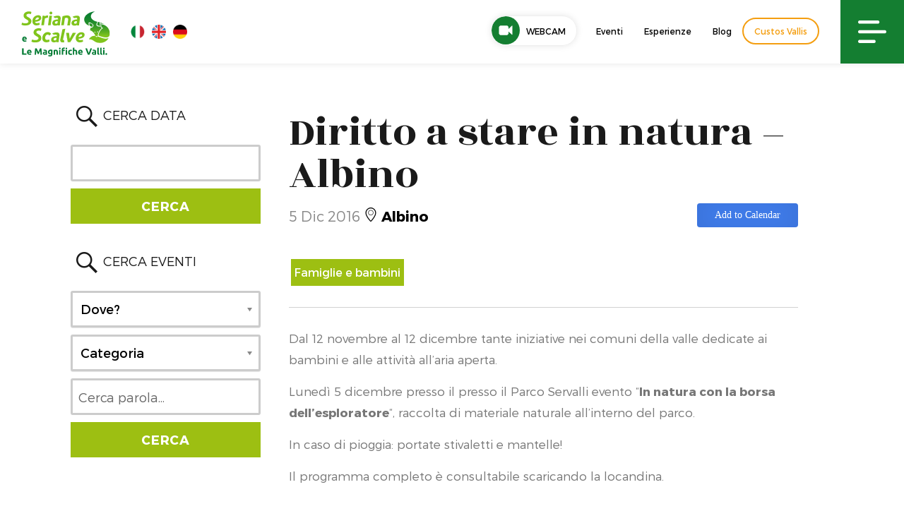

--- FILE ---
content_type: text/html; charset=utf-8
request_url: https://www.google.com/recaptcha/api2/anchor?ar=1&k=6Lct4rsUAAAAAOPGHcy-bcMr8bEmphd0rXDlt4iu&co=aHR0cHM6Ly93d3cudmFsc2VyaWFuYS5ldTo0NDM.&hl=en&v=PoyoqOPhxBO7pBk68S4YbpHZ&size=invisible&anchor-ms=20000&execute-ms=30000&cb=5ba54lvxy8vp
body_size: 48503
content:
<!DOCTYPE HTML><html dir="ltr" lang="en"><head><meta http-equiv="Content-Type" content="text/html; charset=UTF-8">
<meta http-equiv="X-UA-Compatible" content="IE=edge">
<title>reCAPTCHA</title>
<style type="text/css">
/* cyrillic-ext */
@font-face {
  font-family: 'Roboto';
  font-style: normal;
  font-weight: 400;
  font-stretch: 100%;
  src: url(//fonts.gstatic.com/s/roboto/v48/KFO7CnqEu92Fr1ME7kSn66aGLdTylUAMa3GUBHMdazTgWw.woff2) format('woff2');
  unicode-range: U+0460-052F, U+1C80-1C8A, U+20B4, U+2DE0-2DFF, U+A640-A69F, U+FE2E-FE2F;
}
/* cyrillic */
@font-face {
  font-family: 'Roboto';
  font-style: normal;
  font-weight: 400;
  font-stretch: 100%;
  src: url(//fonts.gstatic.com/s/roboto/v48/KFO7CnqEu92Fr1ME7kSn66aGLdTylUAMa3iUBHMdazTgWw.woff2) format('woff2');
  unicode-range: U+0301, U+0400-045F, U+0490-0491, U+04B0-04B1, U+2116;
}
/* greek-ext */
@font-face {
  font-family: 'Roboto';
  font-style: normal;
  font-weight: 400;
  font-stretch: 100%;
  src: url(//fonts.gstatic.com/s/roboto/v48/KFO7CnqEu92Fr1ME7kSn66aGLdTylUAMa3CUBHMdazTgWw.woff2) format('woff2');
  unicode-range: U+1F00-1FFF;
}
/* greek */
@font-face {
  font-family: 'Roboto';
  font-style: normal;
  font-weight: 400;
  font-stretch: 100%;
  src: url(//fonts.gstatic.com/s/roboto/v48/KFO7CnqEu92Fr1ME7kSn66aGLdTylUAMa3-UBHMdazTgWw.woff2) format('woff2');
  unicode-range: U+0370-0377, U+037A-037F, U+0384-038A, U+038C, U+038E-03A1, U+03A3-03FF;
}
/* math */
@font-face {
  font-family: 'Roboto';
  font-style: normal;
  font-weight: 400;
  font-stretch: 100%;
  src: url(//fonts.gstatic.com/s/roboto/v48/KFO7CnqEu92Fr1ME7kSn66aGLdTylUAMawCUBHMdazTgWw.woff2) format('woff2');
  unicode-range: U+0302-0303, U+0305, U+0307-0308, U+0310, U+0312, U+0315, U+031A, U+0326-0327, U+032C, U+032F-0330, U+0332-0333, U+0338, U+033A, U+0346, U+034D, U+0391-03A1, U+03A3-03A9, U+03B1-03C9, U+03D1, U+03D5-03D6, U+03F0-03F1, U+03F4-03F5, U+2016-2017, U+2034-2038, U+203C, U+2040, U+2043, U+2047, U+2050, U+2057, U+205F, U+2070-2071, U+2074-208E, U+2090-209C, U+20D0-20DC, U+20E1, U+20E5-20EF, U+2100-2112, U+2114-2115, U+2117-2121, U+2123-214F, U+2190, U+2192, U+2194-21AE, U+21B0-21E5, U+21F1-21F2, U+21F4-2211, U+2213-2214, U+2216-22FF, U+2308-230B, U+2310, U+2319, U+231C-2321, U+2336-237A, U+237C, U+2395, U+239B-23B7, U+23D0, U+23DC-23E1, U+2474-2475, U+25AF, U+25B3, U+25B7, U+25BD, U+25C1, U+25CA, U+25CC, U+25FB, U+266D-266F, U+27C0-27FF, U+2900-2AFF, U+2B0E-2B11, U+2B30-2B4C, U+2BFE, U+3030, U+FF5B, U+FF5D, U+1D400-1D7FF, U+1EE00-1EEFF;
}
/* symbols */
@font-face {
  font-family: 'Roboto';
  font-style: normal;
  font-weight: 400;
  font-stretch: 100%;
  src: url(//fonts.gstatic.com/s/roboto/v48/KFO7CnqEu92Fr1ME7kSn66aGLdTylUAMaxKUBHMdazTgWw.woff2) format('woff2');
  unicode-range: U+0001-000C, U+000E-001F, U+007F-009F, U+20DD-20E0, U+20E2-20E4, U+2150-218F, U+2190, U+2192, U+2194-2199, U+21AF, U+21E6-21F0, U+21F3, U+2218-2219, U+2299, U+22C4-22C6, U+2300-243F, U+2440-244A, U+2460-24FF, U+25A0-27BF, U+2800-28FF, U+2921-2922, U+2981, U+29BF, U+29EB, U+2B00-2BFF, U+4DC0-4DFF, U+FFF9-FFFB, U+10140-1018E, U+10190-1019C, U+101A0, U+101D0-101FD, U+102E0-102FB, U+10E60-10E7E, U+1D2C0-1D2D3, U+1D2E0-1D37F, U+1F000-1F0FF, U+1F100-1F1AD, U+1F1E6-1F1FF, U+1F30D-1F30F, U+1F315, U+1F31C, U+1F31E, U+1F320-1F32C, U+1F336, U+1F378, U+1F37D, U+1F382, U+1F393-1F39F, U+1F3A7-1F3A8, U+1F3AC-1F3AF, U+1F3C2, U+1F3C4-1F3C6, U+1F3CA-1F3CE, U+1F3D4-1F3E0, U+1F3ED, U+1F3F1-1F3F3, U+1F3F5-1F3F7, U+1F408, U+1F415, U+1F41F, U+1F426, U+1F43F, U+1F441-1F442, U+1F444, U+1F446-1F449, U+1F44C-1F44E, U+1F453, U+1F46A, U+1F47D, U+1F4A3, U+1F4B0, U+1F4B3, U+1F4B9, U+1F4BB, U+1F4BF, U+1F4C8-1F4CB, U+1F4D6, U+1F4DA, U+1F4DF, U+1F4E3-1F4E6, U+1F4EA-1F4ED, U+1F4F7, U+1F4F9-1F4FB, U+1F4FD-1F4FE, U+1F503, U+1F507-1F50B, U+1F50D, U+1F512-1F513, U+1F53E-1F54A, U+1F54F-1F5FA, U+1F610, U+1F650-1F67F, U+1F687, U+1F68D, U+1F691, U+1F694, U+1F698, U+1F6AD, U+1F6B2, U+1F6B9-1F6BA, U+1F6BC, U+1F6C6-1F6CF, U+1F6D3-1F6D7, U+1F6E0-1F6EA, U+1F6F0-1F6F3, U+1F6F7-1F6FC, U+1F700-1F7FF, U+1F800-1F80B, U+1F810-1F847, U+1F850-1F859, U+1F860-1F887, U+1F890-1F8AD, U+1F8B0-1F8BB, U+1F8C0-1F8C1, U+1F900-1F90B, U+1F93B, U+1F946, U+1F984, U+1F996, U+1F9E9, U+1FA00-1FA6F, U+1FA70-1FA7C, U+1FA80-1FA89, U+1FA8F-1FAC6, U+1FACE-1FADC, U+1FADF-1FAE9, U+1FAF0-1FAF8, U+1FB00-1FBFF;
}
/* vietnamese */
@font-face {
  font-family: 'Roboto';
  font-style: normal;
  font-weight: 400;
  font-stretch: 100%;
  src: url(//fonts.gstatic.com/s/roboto/v48/KFO7CnqEu92Fr1ME7kSn66aGLdTylUAMa3OUBHMdazTgWw.woff2) format('woff2');
  unicode-range: U+0102-0103, U+0110-0111, U+0128-0129, U+0168-0169, U+01A0-01A1, U+01AF-01B0, U+0300-0301, U+0303-0304, U+0308-0309, U+0323, U+0329, U+1EA0-1EF9, U+20AB;
}
/* latin-ext */
@font-face {
  font-family: 'Roboto';
  font-style: normal;
  font-weight: 400;
  font-stretch: 100%;
  src: url(//fonts.gstatic.com/s/roboto/v48/KFO7CnqEu92Fr1ME7kSn66aGLdTylUAMa3KUBHMdazTgWw.woff2) format('woff2');
  unicode-range: U+0100-02BA, U+02BD-02C5, U+02C7-02CC, U+02CE-02D7, U+02DD-02FF, U+0304, U+0308, U+0329, U+1D00-1DBF, U+1E00-1E9F, U+1EF2-1EFF, U+2020, U+20A0-20AB, U+20AD-20C0, U+2113, U+2C60-2C7F, U+A720-A7FF;
}
/* latin */
@font-face {
  font-family: 'Roboto';
  font-style: normal;
  font-weight: 400;
  font-stretch: 100%;
  src: url(//fonts.gstatic.com/s/roboto/v48/KFO7CnqEu92Fr1ME7kSn66aGLdTylUAMa3yUBHMdazQ.woff2) format('woff2');
  unicode-range: U+0000-00FF, U+0131, U+0152-0153, U+02BB-02BC, U+02C6, U+02DA, U+02DC, U+0304, U+0308, U+0329, U+2000-206F, U+20AC, U+2122, U+2191, U+2193, U+2212, U+2215, U+FEFF, U+FFFD;
}
/* cyrillic-ext */
@font-face {
  font-family: 'Roboto';
  font-style: normal;
  font-weight: 500;
  font-stretch: 100%;
  src: url(//fonts.gstatic.com/s/roboto/v48/KFO7CnqEu92Fr1ME7kSn66aGLdTylUAMa3GUBHMdazTgWw.woff2) format('woff2');
  unicode-range: U+0460-052F, U+1C80-1C8A, U+20B4, U+2DE0-2DFF, U+A640-A69F, U+FE2E-FE2F;
}
/* cyrillic */
@font-face {
  font-family: 'Roboto';
  font-style: normal;
  font-weight: 500;
  font-stretch: 100%;
  src: url(//fonts.gstatic.com/s/roboto/v48/KFO7CnqEu92Fr1ME7kSn66aGLdTylUAMa3iUBHMdazTgWw.woff2) format('woff2');
  unicode-range: U+0301, U+0400-045F, U+0490-0491, U+04B0-04B1, U+2116;
}
/* greek-ext */
@font-face {
  font-family: 'Roboto';
  font-style: normal;
  font-weight: 500;
  font-stretch: 100%;
  src: url(//fonts.gstatic.com/s/roboto/v48/KFO7CnqEu92Fr1ME7kSn66aGLdTylUAMa3CUBHMdazTgWw.woff2) format('woff2');
  unicode-range: U+1F00-1FFF;
}
/* greek */
@font-face {
  font-family: 'Roboto';
  font-style: normal;
  font-weight: 500;
  font-stretch: 100%;
  src: url(//fonts.gstatic.com/s/roboto/v48/KFO7CnqEu92Fr1ME7kSn66aGLdTylUAMa3-UBHMdazTgWw.woff2) format('woff2');
  unicode-range: U+0370-0377, U+037A-037F, U+0384-038A, U+038C, U+038E-03A1, U+03A3-03FF;
}
/* math */
@font-face {
  font-family: 'Roboto';
  font-style: normal;
  font-weight: 500;
  font-stretch: 100%;
  src: url(//fonts.gstatic.com/s/roboto/v48/KFO7CnqEu92Fr1ME7kSn66aGLdTylUAMawCUBHMdazTgWw.woff2) format('woff2');
  unicode-range: U+0302-0303, U+0305, U+0307-0308, U+0310, U+0312, U+0315, U+031A, U+0326-0327, U+032C, U+032F-0330, U+0332-0333, U+0338, U+033A, U+0346, U+034D, U+0391-03A1, U+03A3-03A9, U+03B1-03C9, U+03D1, U+03D5-03D6, U+03F0-03F1, U+03F4-03F5, U+2016-2017, U+2034-2038, U+203C, U+2040, U+2043, U+2047, U+2050, U+2057, U+205F, U+2070-2071, U+2074-208E, U+2090-209C, U+20D0-20DC, U+20E1, U+20E5-20EF, U+2100-2112, U+2114-2115, U+2117-2121, U+2123-214F, U+2190, U+2192, U+2194-21AE, U+21B0-21E5, U+21F1-21F2, U+21F4-2211, U+2213-2214, U+2216-22FF, U+2308-230B, U+2310, U+2319, U+231C-2321, U+2336-237A, U+237C, U+2395, U+239B-23B7, U+23D0, U+23DC-23E1, U+2474-2475, U+25AF, U+25B3, U+25B7, U+25BD, U+25C1, U+25CA, U+25CC, U+25FB, U+266D-266F, U+27C0-27FF, U+2900-2AFF, U+2B0E-2B11, U+2B30-2B4C, U+2BFE, U+3030, U+FF5B, U+FF5D, U+1D400-1D7FF, U+1EE00-1EEFF;
}
/* symbols */
@font-face {
  font-family: 'Roboto';
  font-style: normal;
  font-weight: 500;
  font-stretch: 100%;
  src: url(//fonts.gstatic.com/s/roboto/v48/KFO7CnqEu92Fr1ME7kSn66aGLdTylUAMaxKUBHMdazTgWw.woff2) format('woff2');
  unicode-range: U+0001-000C, U+000E-001F, U+007F-009F, U+20DD-20E0, U+20E2-20E4, U+2150-218F, U+2190, U+2192, U+2194-2199, U+21AF, U+21E6-21F0, U+21F3, U+2218-2219, U+2299, U+22C4-22C6, U+2300-243F, U+2440-244A, U+2460-24FF, U+25A0-27BF, U+2800-28FF, U+2921-2922, U+2981, U+29BF, U+29EB, U+2B00-2BFF, U+4DC0-4DFF, U+FFF9-FFFB, U+10140-1018E, U+10190-1019C, U+101A0, U+101D0-101FD, U+102E0-102FB, U+10E60-10E7E, U+1D2C0-1D2D3, U+1D2E0-1D37F, U+1F000-1F0FF, U+1F100-1F1AD, U+1F1E6-1F1FF, U+1F30D-1F30F, U+1F315, U+1F31C, U+1F31E, U+1F320-1F32C, U+1F336, U+1F378, U+1F37D, U+1F382, U+1F393-1F39F, U+1F3A7-1F3A8, U+1F3AC-1F3AF, U+1F3C2, U+1F3C4-1F3C6, U+1F3CA-1F3CE, U+1F3D4-1F3E0, U+1F3ED, U+1F3F1-1F3F3, U+1F3F5-1F3F7, U+1F408, U+1F415, U+1F41F, U+1F426, U+1F43F, U+1F441-1F442, U+1F444, U+1F446-1F449, U+1F44C-1F44E, U+1F453, U+1F46A, U+1F47D, U+1F4A3, U+1F4B0, U+1F4B3, U+1F4B9, U+1F4BB, U+1F4BF, U+1F4C8-1F4CB, U+1F4D6, U+1F4DA, U+1F4DF, U+1F4E3-1F4E6, U+1F4EA-1F4ED, U+1F4F7, U+1F4F9-1F4FB, U+1F4FD-1F4FE, U+1F503, U+1F507-1F50B, U+1F50D, U+1F512-1F513, U+1F53E-1F54A, U+1F54F-1F5FA, U+1F610, U+1F650-1F67F, U+1F687, U+1F68D, U+1F691, U+1F694, U+1F698, U+1F6AD, U+1F6B2, U+1F6B9-1F6BA, U+1F6BC, U+1F6C6-1F6CF, U+1F6D3-1F6D7, U+1F6E0-1F6EA, U+1F6F0-1F6F3, U+1F6F7-1F6FC, U+1F700-1F7FF, U+1F800-1F80B, U+1F810-1F847, U+1F850-1F859, U+1F860-1F887, U+1F890-1F8AD, U+1F8B0-1F8BB, U+1F8C0-1F8C1, U+1F900-1F90B, U+1F93B, U+1F946, U+1F984, U+1F996, U+1F9E9, U+1FA00-1FA6F, U+1FA70-1FA7C, U+1FA80-1FA89, U+1FA8F-1FAC6, U+1FACE-1FADC, U+1FADF-1FAE9, U+1FAF0-1FAF8, U+1FB00-1FBFF;
}
/* vietnamese */
@font-face {
  font-family: 'Roboto';
  font-style: normal;
  font-weight: 500;
  font-stretch: 100%;
  src: url(//fonts.gstatic.com/s/roboto/v48/KFO7CnqEu92Fr1ME7kSn66aGLdTylUAMa3OUBHMdazTgWw.woff2) format('woff2');
  unicode-range: U+0102-0103, U+0110-0111, U+0128-0129, U+0168-0169, U+01A0-01A1, U+01AF-01B0, U+0300-0301, U+0303-0304, U+0308-0309, U+0323, U+0329, U+1EA0-1EF9, U+20AB;
}
/* latin-ext */
@font-face {
  font-family: 'Roboto';
  font-style: normal;
  font-weight: 500;
  font-stretch: 100%;
  src: url(//fonts.gstatic.com/s/roboto/v48/KFO7CnqEu92Fr1ME7kSn66aGLdTylUAMa3KUBHMdazTgWw.woff2) format('woff2');
  unicode-range: U+0100-02BA, U+02BD-02C5, U+02C7-02CC, U+02CE-02D7, U+02DD-02FF, U+0304, U+0308, U+0329, U+1D00-1DBF, U+1E00-1E9F, U+1EF2-1EFF, U+2020, U+20A0-20AB, U+20AD-20C0, U+2113, U+2C60-2C7F, U+A720-A7FF;
}
/* latin */
@font-face {
  font-family: 'Roboto';
  font-style: normal;
  font-weight: 500;
  font-stretch: 100%;
  src: url(//fonts.gstatic.com/s/roboto/v48/KFO7CnqEu92Fr1ME7kSn66aGLdTylUAMa3yUBHMdazQ.woff2) format('woff2');
  unicode-range: U+0000-00FF, U+0131, U+0152-0153, U+02BB-02BC, U+02C6, U+02DA, U+02DC, U+0304, U+0308, U+0329, U+2000-206F, U+20AC, U+2122, U+2191, U+2193, U+2212, U+2215, U+FEFF, U+FFFD;
}
/* cyrillic-ext */
@font-face {
  font-family: 'Roboto';
  font-style: normal;
  font-weight: 900;
  font-stretch: 100%;
  src: url(//fonts.gstatic.com/s/roboto/v48/KFO7CnqEu92Fr1ME7kSn66aGLdTylUAMa3GUBHMdazTgWw.woff2) format('woff2');
  unicode-range: U+0460-052F, U+1C80-1C8A, U+20B4, U+2DE0-2DFF, U+A640-A69F, U+FE2E-FE2F;
}
/* cyrillic */
@font-face {
  font-family: 'Roboto';
  font-style: normal;
  font-weight: 900;
  font-stretch: 100%;
  src: url(//fonts.gstatic.com/s/roboto/v48/KFO7CnqEu92Fr1ME7kSn66aGLdTylUAMa3iUBHMdazTgWw.woff2) format('woff2');
  unicode-range: U+0301, U+0400-045F, U+0490-0491, U+04B0-04B1, U+2116;
}
/* greek-ext */
@font-face {
  font-family: 'Roboto';
  font-style: normal;
  font-weight: 900;
  font-stretch: 100%;
  src: url(//fonts.gstatic.com/s/roboto/v48/KFO7CnqEu92Fr1ME7kSn66aGLdTylUAMa3CUBHMdazTgWw.woff2) format('woff2');
  unicode-range: U+1F00-1FFF;
}
/* greek */
@font-face {
  font-family: 'Roboto';
  font-style: normal;
  font-weight: 900;
  font-stretch: 100%;
  src: url(//fonts.gstatic.com/s/roboto/v48/KFO7CnqEu92Fr1ME7kSn66aGLdTylUAMa3-UBHMdazTgWw.woff2) format('woff2');
  unicode-range: U+0370-0377, U+037A-037F, U+0384-038A, U+038C, U+038E-03A1, U+03A3-03FF;
}
/* math */
@font-face {
  font-family: 'Roboto';
  font-style: normal;
  font-weight: 900;
  font-stretch: 100%;
  src: url(//fonts.gstatic.com/s/roboto/v48/KFO7CnqEu92Fr1ME7kSn66aGLdTylUAMawCUBHMdazTgWw.woff2) format('woff2');
  unicode-range: U+0302-0303, U+0305, U+0307-0308, U+0310, U+0312, U+0315, U+031A, U+0326-0327, U+032C, U+032F-0330, U+0332-0333, U+0338, U+033A, U+0346, U+034D, U+0391-03A1, U+03A3-03A9, U+03B1-03C9, U+03D1, U+03D5-03D6, U+03F0-03F1, U+03F4-03F5, U+2016-2017, U+2034-2038, U+203C, U+2040, U+2043, U+2047, U+2050, U+2057, U+205F, U+2070-2071, U+2074-208E, U+2090-209C, U+20D0-20DC, U+20E1, U+20E5-20EF, U+2100-2112, U+2114-2115, U+2117-2121, U+2123-214F, U+2190, U+2192, U+2194-21AE, U+21B0-21E5, U+21F1-21F2, U+21F4-2211, U+2213-2214, U+2216-22FF, U+2308-230B, U+2310, U+2319, U+231C-2321, U+2336-237A, U+237C, U+2395, U+239B-23B7, U+23D0, U+23DC-23E1, U+2474-2475, U+25AF, U+25B3, U+25B7, U+25BD, U+25C1, U+25CA, U+25CC, U+25FB, U+266D-266F, U+27C0-27FF, U+2900-2AFF, U+2B0E-2B11, U+2B30-2B4C, U+2BFE, U+3030, U+FF5B, U+FF5D, U+1D400-1D7FF, U+1EE00-1EEFF;
}
/* symbols */
@font-face {
  font-family: 'Roboto';
  font-style: normal;
  font-weight: 900;
  font-stretch: 100%;
  src: url(//fonts.gstatic.com/s/roboto/v48/KFO7CnqEu92Fr1ME7kSn66aGLdTylUAMaxKUBHMdazTgWw.woff2) format('woff2');
  unicode-range: U+0001-000C, U+000E-001F, U+007F-009F, U+20DD-20E0, U+20E2-20E4, U+2150-218F, U+2190, U+2192, U+2194-2199, U+21AF, U+21E6-21F0, U+21F3, U+2218-2219, U+2299, U+22C4-22C6, U+2300-243F, U+2440-244A, U+2460-24FF, U+25A0-27BF, U+2800-28FF, U+2921-2922, U+2981, U+29BF, U+29EB, U+2B00-2BFF, U+4DC0-4DFF, U+FFF9-FFFB, U+10140-1018E, U+10190-1019C, U+101A0, U+101D0-101FD, U+102E0-102FB, U+10E60-10E7E, U+1D2C0-1D2D3, U+1D2E0-1D37F, U+1F000-1F0FF, U+1F100-1F1AD, U+1F1E6-1F1FF, U+1F30D-1F30F, U+1F315, U+1F31C, U+1F31E, U+1F320-1F32C, U+1F336, U+1F378, U+1F37D, U+1F382, U+1F393-1F39F, U+1F3A7-1F3A8, U+1F3AC-1F3AF, U+1F3C2, U+1F3C4-1F3C6, U+1F3CA-1F3CE, U+1F3D4-1F3E0, U+1F3ED, U+1F3F1-1F3F3, U+1F3F5-1F3F7, U+1F408, U+1F415, U+1F41F, U+1F426, U+1F43F, U+1F441-1F442, U+1F444, U+1F446-1F449, U+1F44C-1F44E, U+1F453, U+1F46A, U+1F47D, U+1F4A3, U+1F4B0, U+1F4B3, U+1F4B9, U+1F4BB, U+1F4BF, U+1F4C8-1F4CB, U+1F4D6, U+1F4DA, U+1F4DF, U+1F4E3-1F4E6, U+1F4EA-1F4ED, U+1F4F7, U+1F4F9-1F4FB, U+1F4FD-1F4FE, U+1F503, U+1F507-1F50B, U+1F50D, U+1F512-1F513, U+1F53E-1F54A, U+1F54F-1F5FA, U+1F610, U+1F650-1F67F, U+1F687, U+1F68D, U+1F691, U+1F694, U+1F698, U+1F6AD, U+1F6B2, U+1F6B9-1F6BA, U+1F6BC, U+1F6C6-1F6CF, U+1F6D3-1F6D7, U+1F6E0-1F6EA, U+1F6F0-1F6F3, U+1F6F7-1F6FC, U+1F700-1F7FF, U+1F800-1F80B, U+1F810-1F847, U+1F850-1F859, U+1F860-1F887, U+1F890-1F8AD, U+1F8B0-1F8BB, U+1F8C0-1F8C1, U+1F900-1F90B, U+1F93B, U+1F946, U+1F984, U+1F996, U+1F9E9, U+1FA00-1FA6F, U+1FA70-1FA7C, U+1FA80-1FA89, U+1FA8F-1FAC6, U+1FACE-1FADC, U+1FADF-1FAE9, U+1FAF0-1FAF8, U+1FB00-1FBFF;
}
/* vietnamese */
@font-face {
  font-family: 'Roboto';
  font-style: normal;
  font-weight: 900;
  font-stretch: 100%;
  src: url(//fonts.gstatic.com/s/roboto/v48/KFO7CnqEu92Fr1ME7kSn66aGLdTylUAMa3OUBHMdazTgWw.woff2) format('woff2');
  unicode-range: U+0102-0103, U+0110-0111, U+0128-0129, U+0168-0169, U+01A0-01A1, U+01AF-01B0, U+0300-0301, U+0303-0304, U+0308-0309, U+0323, U+0329, U+1EA0-1EF9, U+20AB;
}
/* latin-ext */
@font-face {
  font-family: 'Roboto';
  font-style: normal;
  font-weight: 900;
  font-stretch: 100%;
  src: url(//fonts.gstatic.com/s/roboto/v48/KFO7CnqEu92Fr1ME7kSn66aGLdTylUAMa3KUBHMdazTgWw.woff2) format('woff2');
  unicode-range: U+0100-02BA, U+02BD-02C5, U+02C7-02CC, U+02CE-02D7, U+02DD-02FF, U+0304, U+0308, U+0329, U+1D00-1DBF, U+1E00-1E9F, U+1EF2-1EFF, U+2020, U+20A0-20AB, U+20AD-20C0, U+2113, U+2C60-2C7F, U+A720-A7FF;
}
/* latin */
@font-face {
  font-family: 'Roboto';
  font-style: normal;
  font-weight: 900;
  font-stretch: 100%;
  src: url(//fonts.gstatic.com/s/roboto/v48/KFO7CnqEu92Fr1ME7kSn66aGLdTylUAMa3yUBHMdazQ.woff2) format('woff2');
  unicode-range: U+0000-00FF, U+0131, U+0152-0153, U+02BB-02BC, U+02C6, U+02DA, U+02DC, U+0304, U+0308, U+0329, U+2000-206F, U+20AC, U+2122, U+2191, U+2193, U+2212, U+2215, U+FEFF, U+FFFD;
}

</style>
<link rel="stylesheet" type="text/css" href="https://www.gstatic.com/recaptcha/releases/PoyoqOPhxBO7pBk68S4YbpHZ/styles__ltr.css">
<script nonce="XoOHyz70sO8IKe-V8mV4xg" type="text/javascript">window['__recaptcha_api'] = 'https://www.google.com/recaptcha/api2/';</script>
<script type="text/javascript" src="https://www.gstatic.com/recaptcha/releases/PoyoqOPhxBO7pBk68S4YbpHZ/recaptcha__en.js" nonce="XoOHyz70sO8IKe-V8mV4xg">
      
    </script></head>
<body><div id="rc-anchor-alert" class="rc-anchor-alert"></div>
<input type="hidden" id="recaptcha-token" value="[base64]">
<script type="text/javascript" nonce="XoOHyz70sO8IKe-V8mV4xg">
      recaptcha.anchor.Main.init("[\x22ainput\x22,[\x22bgdata\x22,\x22\x22,\[base64]/[base64]/[base64]/bmV3IHJbeF0oY1swXSk6RT09Mj9uZXcgclt4XShjWzBdLGNbMV0pOkU9PTM/bmV3IHJbeF0oY1swXSxjWzFdLGNbMl0pOkU9PTQ/[base64]/[base64]/[base64]/[base64]/[base64]/[base64]/[base64]/[base64]\x22,\[base64]\\u003d\x22,\[base64]/ClMOew7ghw4HCpcOWOi/DviVMw4FSS8KVG1jDuz0Af3TDm8Kld0xQwqhCw4tzwqE1wpVkZ8K4FMOMw6INwpQqNsK/bMOVwroFw6HDt3NPwpxdwpvDs8Kkw7DCtjt7w4DClsOjPcKSw6jCt8OJw6YBYCk9J8OvUsOvFw0TwoQVHcO0wqHDkzsqCSTCs8K4wqBdJMKkcnrDkcKKHEl0wqx7w7/DjlTChmZOFhrCtcKgNcKKwpcGdARcCx4ubMKQw7lbMMOhLcKJTQZaw77DtcKVwrYIKXTCrh/[base64]/[base64]/DsMOhQh/CnXXDi8Opw5HCgmbCocKwwpJFwqV9wpshwotGWcOBU1rCmMOta0VHNMK1w5JYf1MYw4EwwqLDiW9de8O1wpY7w5dKN8ORVcKqwoPDgsK0XG/CpyzCr17DhcOoEcK6woETMh7CshTCqMOvwobCpsKrw7bCrn7CnsOcwp3Dg8OvwrjCq8OoJMKJYEADDCPCpcO/w4XDrRJDcAxSKcOCPRQZwovDhzLDvsOmwpjDp8OFw7zDvhPDrAEQw7XChBjDl0sGw6rCjMKKc8KXw4LDmcOXw75JwqBaw6rCuHgIw4haw6N/VsKRwpfDg8OZHMOrwrjCnBHCksKNwrPDl8KcXE7Co8O7w5cUw6BOw5omw5tCw7zDs0/DgMKsw5zDrcKIw6zDvcKew45HwqnDthPDoGpHwp3DjhfCrsOjKCRxcifDsGHClHBdJSlow4zCtMKmwo/DkcOeDcOvDB4awoZHw6Blw5zDiMKsw6F+LMO7Q3sYFMOFw6w+w6oNSD1aw4kBfsOfw5Yvwq/CuMKPw78/wqPDosKja8O6HsKAc8O3w7jDocOuwpIFNAwdfWcYEcKDw5rCqsKQwqDCjcONw7lrwpsuE00tfS7Cojskw7gfE8OywpjCsR3Dt8KsaDfCt8KFwprCu8KvI8O3w4vDo8Ofw4PDoArCmUczwqnCrMO9wpMGw4orw5rCu8KMw4pqT8KuCcOuScK0w6DDj0YpaWo6w6/CjBsXwoDDo8OCw51sHcOTw61/w7fCvMK4wrREwoomNjJBCsKFw4l3wqpTdGHDpcOWDDEGw5kuUHDCm8OPw7lKf8Kpw6vDiVI3wrtiw4XCo2HDiUlNw6zDnAMZIF1tKC93ZcKPw7MKwpIQAMO/wqQsw5xARgDDgcKWw5pLw41aPMO1w4HCgx0PwqDDsFDDgDx0NW0vw5MLfcO+IMOjw6pawq1yJ8Kgw7nCnWLCgQPDs8O2w4HCjcK9cBjDhivCqCUuwpQmw4NPFjsmwojDi8OYKFdUcMOpw7ZTEmc6wrBIHSvCmxxSHsO/wpE3wp15GMO9asKdTwc/[base64]/TgcuUzvCqScJwp7DuMK/w6pkwrcmO0d5Iz7CmBLDgMKQw40ddWR1wrfDoz7Dj1BseiM9X8OJwpVyKRlcFsOgw4LDpsOhecKNw5NYMmkpAcOXw7sDJcKTw53DpsOpLMOuBC94woXDqHvDpMO0Ch7CgMO/R0chw6zDv2/Dg2zDiUU7wrZBwqI4w4NLwrTCgATClBDDoyV3w4ATw6Ihw6TDhsK4wo7Ck8OSD3/Dm8OcfxQ6w6h6wrhrwqBHw4MzGEtLw4HCncOHw4vCg8K/wrJHTGRZwqJ9Z3/CkMO2wovCrcKqwp8rw7o+On5RJidXZXRqw6xlwr/CvMKxwpnCixnDksKbw4PDlVdyw7hUw6VIw5HDiBjDicKiw7TCnMOFw4bChy8QYcKDXMK0w7FZXcK5wpPDqMOhE8OJccKww7rCqGghw5xyw7HDtcKQAMOXOl/[base64]/DosKuw4zCvcKZGDPCtMKWeGbCiA/[base64]/I8OSLcKJJsKJW8K8w5kVHMObDcOWwqLDkw/CncOWEEPCqMOgw4ZCwqRhXlBRXTLDo1hNwo3Du8O9elk3wr/[base64]/CoD/Ctjx4w5lCfMKBwqDCpRRuw7FyCiPDpzTCl8O8PxRWwqYWe8KvwpgEf8Kfw5ZNKFLCpmnDvR99wq7DpcKow686w6RyMB7Dk8Ocw53DuBIKwpbCnA/[base64]/Dn8K6XxJew4QKw7vDhsKCKMKSZsOyd8KnYcKTC1ImwoMfY1sCDi7CtEIlw7fDrgFpwoxoGRJpYsOMJMKRwqBrKcKwEzkTw6swP8K0w6Z2W8KvwpMSw4o2KH3Di8O8w6ImE8KEw78sRcOHQ2bCrWnCqDDCgSbCrXDCiSVWL8O7VcOZw6U/Cy4cNcK8wo3ClzgDXMK9wrptDcKsaMOQwpE3w6M4wqsdw6XDhEvCq8O7fMKnOsONMjnDmcKAwrxqImLCh3Fiw5Vrw4PDoG09w4A9TEtOMFvDljQ9PcKhEsKmw7ZMRcOtw5XCvcOCw5kLNRjDu8KJw7bDkcOqasO9K1NmNEh9wpoPw7Jyw71kwq/DhxfCnMKewq40woJFW8KNayDCsHNww6rCgsOgwrHChy3CugQELcKuOsK4ecOQV8KvXFbCnFNeGz0TIX7DgxVWw5LDjsOAXsO9w5ote8KCBsO/CMOZeglzZxR/KyPDjEcSw65zw6LCnUB8V8Oww6fDkcO5RsKtw5ppWEkVNcK8wrTCpBXCpyvCgsOEOmhLwpdOwpB5b8OvchbCt8KNw6jDmx3CkXxWw7HDi3/[base64]/DiAwGbMO8wp7DqcKXw67Dn37Cu1AETMK+I8KRF8Kzw4TDj8K6ByhMwprCscOyWnUsMsK8GyvCuDglwodSVw9ocMKwZ0PDiFrCtMOnFMOVcyPCpnEsYcKdbMKuw63DrUBJTMKRwq/Cu8KbwqTDoytCwqF2D8KSwo0fCEvCoAtLHzF2w5wVwqIjS8OsDShebcKUc2fDqVUnSsObw6A2w5bCj8OfZMKkw5HDgcKawp8NACnCnMKGwrfCiWLCkXUKwq9Sw7Jww5TDv2/DrsOLQcKvwqg9HMK3ZcKIwoJKP8O8w4Frw77Cj8Knw4PClwDCmkNsWsKlw6U2DRzClMKLIMKzXsO6eRo/[base64]/[base64]/CqsOiQ8OMw43DhcOAPMOcw4ZEwonCvcKGw41kw5UlJsOGDy14w6cYQ8O2wrROwoMRwq/DmsKDwpnDji/CosK6c8K0GVtUc0otWsOjR8K9w7x4w4PDuMKUwpDCgMKTw5rCtVJXUDtlB29kdgJ/w7jCp8KEE8OhZSHCpU/CjMOGwq3DnDPDs8K9wqF0Cz3DqDZpwpIFJsKlw4AkwrR2bn3Dt8OHLMO6wqBOeioew5TDt8O/GwzClMO1w77DhXbDucK0AHQUwrJMwphCbMOMwp9IS1jCpiV/w7kHTsO6fVfDpzzCrhfCvlhBJ8KdCcKLV8OJPMOGZ8O9wpARO1twPybCh8KpOzLDkMK1woTDpRPCuMK5w6c6eV7DpGLClkEhwowdf8KtfcOFw6J8f0ZCVMOAwpgjOcO0VkDDoz/DnkYtFxtjVMK6wowjXMK/w6Naw6k1w7vCqkpkwrpQRD/DjsOhbMOyEg7Cuz8UHFXDqXfCl8ORQsOWN2ZQS3TCp8K7wrPDtmXCuxUuwrjCn37CkMKPw4bDpcOeUsO+w5jDpsK5YgRpJsK3wofCpEtUw4nCv1jDqcKCd1XCr00QX2UuwpjCrlHDlMOkwrzDhEwsw5INw5sqwrEGehzDvhXDocOPw4nDn8K1HcKGXlY7axTDh8OOOg/DvwgFwp3CmC1Vw7gwRH9+QHZZwqbCpcOXEikLwp3DiF9/w4lFwrDDkcOdQwDDusKcwrrCi0rDvRp/w4nCvsKRIMOHwo7Cj8O6w6NFwoB+GcOcF8KuPMORw4HCvcK+w7nDigzCnhjDisOZdsKLw4vCrsK6cMOjwpslWh7CkhnDn015w67CvzdWw5DDtcOVAMOOfcOrFALDlnfCusO6PMOtwqNJw6TCqMKTw5HDixYTFMOUF3nCgGnDjn/ChHfCuFQmwrEFJsKzw4vDt8KxwqVPRXjCuEplPnLDlsOGU8KwZylqw5IPGcOGbsOWwrLCusOkCRHDpMO5wo/[base64]/CscO0w7QjwqrCm8KDGA4nIHJgwrfCjlBuJDXDgnFqwpvDs8KQw40bL8KXw40FwrZ7wrkxcwLCtsKawqFyWMKrwoMVTMKGwoxFwr/CohlLPMKpwozCjsOow75WwofDoBzDslwAE0wPX03DhsKuw49DfGIZw7rCjsOFw4fCiF7CrMOlcGM5wrbDtkcBHMKuwr/DmcOFccO1WMOAwq7DgX1nQk/DsxDDiMODwpjDigbCisOTe2bCosKiw7d5QF3DjTTDsiHDmHXCqit1wrLDmHh1NGcIScKobQEeXyDCrcK2QTwiUMOAUsOLwpkHw45ta8KZIF9qwq3CucOrDU3DhcOPMsKYw5R/woVtYC1RwqXCtDXDmEZzw7p1wrUNc8O7w4RCbDHDg8KqWG4aw6DDmsK9w5nDpcOowqfDlFTDgRPCvHLDnmrDjMOqbG/[base64]/DjwnCgUXDmygfd3HDnA1ZRRdlMcKLeBfDk8ONw73DiMKcwp1sw7Qdw63DsE/Clz5+RMK0ZQ0YQlzCk8K5KEDDkcOLwpvCvxJJDQbCo8KrwrAXLMKOwr0Cw70GdcOxdTg/NcOPw59oW2Q5wpdva8Otwqx3wr5dC8OaUDjDr8KDw50nw4XCt8OaKMOqw7d7WcKvFHzCpjrDlE7CmXsuw4daAlRJBgTChQo4LMKowoZdw5nDpsOXwo/Ck0ZHG8OVXcO5Snh+VcOyw4A0w7PChDNRwrs4wr1ew4nCgSUKPjNdQMKUwp/Cr2nCo8KHwpbDmhzCi1bDrH43w67Doz9Fwr3DoCcpP8OqBWwKLMKpdcKXHS7Dn8K2EMOEwrrCjcKBHT4cwqlwSz9xw6R5w6PCj8OBwpnDiwbDmMKYw5NgU8OkRXvCksOqQyQiwpLCngXChsKZL8OeUVdzZD/DuMObwp3DkVLDpnnDpMOawoVHMMKzwo/DpxnCqQ5Lw4ZPBsOrw4nDvcKnwo7DvcOiYhPDs8OvFSfCpy5eEsO/wrErMllHISAIw4FEw6U+MH8/wqjDucO3dSzClCgFUMOMa1/DgMKeeMOBwoAcGX3Dr8KaeVLCnsK/[base64]/Dg1PDl8KtwqHDrDPCpVh1dX50wqzDlhnDrlldMMODVcOJw4cMMcOzw6TCuMK/BMOndAl2DV9fUsOfRcOKwqdnFh7CqMOWwoxxOjpZwp0qbzDDk2XDi1Jmw4DDpsOOTy3CixlyRMORYcKMw7/[base64]/wo3CoXzDrsK2ez9BSsKPwo/DqAnCgAIFKRTDvsOswpIQwoB4OsKAw7fDvcKrwo/[base64]/[base64]/DiCrDomEBeDQvBhfDgjIHwpXDm8OSOihWOMK7woBmWMKWw7fDkQoVHndYfsOqa8KOwrXCmcOTwoYuw5jDnRTDiMKbwpQHwox/wrEwS2jCqEkOw43DqGnDlsKGTcOmwqQ5wo/[base64]/CiFTDolLCqhE7acOmwolqw4bCvcKLw4PCjnvCoVQsMAhSKkxUUcKxNR1+wp/CssOKUCo1W8KrHHtlw7bDpMO8wrQ2w5LDrHrCrSrClMKIEmXDgVU6CWNTIWYRwoRXw7DClGbDusOzwrXCnQwtw6TCpBwswqvCqzp8EQPCr1PDicKjw7wOw6HClMOgw6XDjsKlw6p1aygUHcKEOHQ5w7LCncOLFcO4JcOJOMKYw63Cowl7I8OnLMO1wqpnw7fDkjHDsj/[base64]/DmmbCgUPDjAbCqMKYUcKKMcO1wrdsCsK7w4BhUMK0wqgpY8OMw4J1Z3N7a3/Cj8ODEljCpArDsWXDphLDlnJDEcKQXDYbw6PDjcKOw4M9wr9sH8KhVBXDkTDCpMKLw7hyQ2DDssObwr8RNcKCwoLDrMOnM8OSwpfCp1UHwrLDkhpkfcKtw4rCkcOQMcK9FMO/w7AadcK/[base64]/DkzbCisKHw45xw7hoK8OUFE/[base64]/CtXwLVsKSRsOZKcKWw5AWwpx8wqnCl8Ouw7DCigAjYEPCksKZw4Quw7sAPgXDuRzDs8O1GwbDg8K7wrTCucKew57DnBQRfFIbw5dzwq3Dk8KvwqUYGMOmwqDDrwJNwqzCvnfDkh/[base64]/[base64]/Dp8Kgw5fDkMOnwoDDu8Kfw5drwoV1w6HDpG51wrrDhhY3w77DlMKswohEw4HCqTwBwrfCmGHChcOXwpUpw5Fbe8OLAXB5wr7Dj07CuVPDmgLDmgvCosOcKH9nwoE8w6/[base64]/w7TDngPCl2DCuMKYwrvDgcKBw7bDgiPDm8KfScKsaH7DjMONwpPDtcOLw5PCg8OZwq0lRsK+wo5RZiYpwqAvwo0PKcKUwpbCpkHDrMOmw6rCmcOESn12wqBAwozCvsKew7puJsKSExrDjcO+wqXCpMOtwqfCpRrDrS3ClMOew7zDqsOswqMqwo9fesO/wr4IwqpwfsOGw69UYsOJw6AcdMODwrJ4w7U3w4fCggrCqQzCsW3DqsOSCcKRwpB2wq3DssO0D8KYBSMsBMKYRzhbWMOIAcKaY8OcMsOswp3DhknDtsKlw4bCmg7Dvj16VhDClzc6w6pxw7IxwqTDkhvDszHCo8KcAcOIwoJ2wozDiMO/w4PCuGxoVMKRBsO8w5LCqMOcegdOIAbCv3RWw47DsXt8wqPCl0LCgH9pw7EJPWrDjMO8wrcUw53DixRFNsKNXcKSPMKOLAh1GcK4LsKdw6FHYyvCn0vCrsKca1NFBABJwrM4KcKHw75kw47ClFlmw47DiDfDusOiwpbDuR/Dsk7DlT9bw4fDqy4XGcOSL0PDlSTDm8KmwoUzBTsPw40NHsOeLcONB34NDDzCkGXCqsKeAMOEAMOyWjfCp8KSZsOBTkjCkU/[base64]/wqNkY27DtMObODNxJ3o9wp3DgG43w5vCsMObccOBCHQqw6UwIsKSw4HCv8OTwrfCkcOHRgB6HQ5yJWUow6bDtkFxX8OSwoQIw51gJ8OSD8K/JcK6w5vDscKmIcOYwpjCosOyw6Mxw4whw4hqUsO4JAEwwrDDoMOzw7HCvcKCw5/ComrCiX3Cg8ONwpkCwofDjcKgQMK+wqN6fcObw57CmhNlCMKMwoZxw60jwoPCoMKqwrl9PcKZfMKAwoDDvyPCnETDr1pbGDwISS/CksK4D8KpDUZxJ33DhAZXNQkxw4g4e2bDiCshLhnCowJ0woNAwp9+OMKWP8OUwpHDhsOGRsK8w54uGjEVWsKRwrvDqcOywo1rw7ILw7zDhMKoQ8OowroDWMKowqRew6zCqMOcwpdkKcKBN8OTI8Omw5B9w65mwpV1w6TClic/w6nCucKPw5NlL8OWABDCrcKfWQXCpGLDv8Obwp7DhAsnw4nCpcO7R8KtU8Ogw5xxQ21pwqrDr8OPwp1KTknClsOQwovCk05sw7XDqcKjC1nDosO9VBHCicOWaSDCkWQ1woDCnhzDh1N2w6lLZsKFGx5KwovClMOSw73DtsKTwrbDm15CbMKZw7/CpsOABlphwoXDoGxgwprDvVcUwoTDmsO8DErDu0PCssKXGXd5w6jCo8ONw7lwwqfCvsOzw7lVwqvDlMOENl9gMgQLJsO/w63DulQqwr4tBlbDscK1O8KgNcOlRFpxwpHDhEBGwpDCl27DnsOgwqkfWsONwpp6TcKYZ8Kww4Epw4rClsKpZxfCj8Kaw7TDmcOHwq7CmsK9QDExwqQiSlfCq8Kuwp/CiMK0w4/CosOUwqTCgjHDqktLwpTDmMKyExV0WQrDr29bwrbCn8KGwoXDm33Cn8Kow5Yrw6zCtcKxwppnWsOdwprCi2DDjxDDpgNnNDjCo3AbXyo6wrFHWMOCeSshUBPCj8Osw6Frw6N3wovDqB7DgDvDn8OiwprDrsK/wrAPU8KvfsOddlQiOMOlw6/[base64]/[base64]/CocOMcMOmABnCsCt9w53Cm1LCvcO4w6IWwq3DmcOtJyDDsR9pwpTCtCg7ZT3Dh8K5wp4sw4HCgzlhIsKXwro2wozDkMK/w5/DriI4wpbCtcOjwrtXwrABIMOow4DDtMKsLMOpScKCwrjCqcOlw7tnw5XDjsKew5V3JsK9OMOldsOfwrDDmR3ChsO3AX/DogrDrg8iwpLCuMO3BsO5w5BgwrUkZQULwroBVsK5wpEIZnExw4NzwqHDr3XDjMKaMntBw5/[base64]/Ds09wecOmHT3CgcOQwoDCoyoJwpXDh1d6ZsOnd24ndAHCgsOzwogXZCrDmcKrwrTCh8KnwqBXwqbDq8OGw6/DkHzDtcOGw4nDhjXCs8K6w67Du8OtA2jDsMK8O8OvwqIQasKWLMOLCMKOFUolwrsmEcOTLWDDjUbDkXvCo8OETz/[base64]/[base64]/[base64]/w7XDqMOQdlfCisKJw7YPIcK4wonDvFHCrsOuGyfDlk/CvDrDtCvDs8OZw7Rcw4LDpivCl3UwwpgkwoF8BcKHJcOAw5VUwoR6wrfDgHXDq0gJw4vCqD3DkHzDlzAOwrzDm8K8wrh7XQPDozrCscOAwpofw7jDusKfwqDCk1vCh8OowrnDosO1w6IxVS7DsFLCuwZCLx/Duk4gwo40w6XCvVTCr2jCi8KuwqbCkSoGwpTCn8KIw4gaesOyw6p+FE/Dm0ozQMKLw4MMw4PCrsOdwo7DuMOsDgTDrsKRwofCiD/[base64]/Q8KIwrfCnA/CrMOkdsOPUWHCp09+LMOBwpYBw6TDqsOyK0hbLHhcw6VzwrU1MsKSw70fwq3DqGRAwqHCslF/wqnCpidbR8OPw5PDucKJw5HDnA5SVErCpsOKfhhIZsKHZ3nCpTHCjsK/[base64]/CiAzDvMKVwr7CoAUEPhwRQid9w7kvw7PDgmtxwrfDiRPCuRXDp8OJH8OXFMKCwoAZXSXDi8KNK1fCmsOwwpfDkEDDlVUFw7HClCcQw4TDgxvDj8KUw7FGwpTDgMO/w4lZwoYdwqRKwrcsJ8KrAsOXOlDDp8OmM1ZRdMKjw4kOw5TDimTDr0R3w7nCqsO0wrl9CMKgKXnCrcOsOcODQzHCkF/CvMK7UyJgXwfCgsOqGnnDgcODwo7DrVHCuz3CisK1wo5CEi8SKMONX1J4w6l7w49XUcOPw4xeUyXDm8OWw7DCqsKaecObw5p/RhjDknPCkcO5F8Orw6TDv8O9wqXCvMONwp3CiUBTwocqWGnDgwV8ejXDuBvCscK8w53DkGwKwpZBw5wbwr0ISMKLFMKLHSPDuMK5w61iAhNdfsOFKzM4XcKywpVedcOaPcOaUcKSLhjDnE59N8KZw4Newp/DmMKawovDhMKBbRI3wrRtO8OpwrfDm8K5LMKiLsOWw7whw6lowprCvnXCm8KvNUpEcz3DhWLCi3IORn13UGjCkR/DvV7CjsO5AzJYQ8Kpw7LDtFrDsx7Do8OMwonCvMOFwqEXw5BqXH/DtEHCqhPDvwzChSrChcOHG8K7dsKOw4DDhEs3CFDDo8OPwphawqFaWRfDrgYlRxIQw7JpJEBdw4wmwr/DrMKMwqIBZMKpwpseC0ZpJWTDusKmJ8KTUcOtRSNuwo9HbcKxW3pfwoglw5Vbw4DCscODw5kOTAbDuMKgw6LDjiR0EQ5ERcKkYX/DosKdw5x/[base64]/Dt0DCpl7CmcKMw5nDpsKQLGLDoTg5wrrCs8O/wrbCj8KPMjpzwoBZwqzDojo+GcO3w4fCkDIOwpJSw4sJS8OKw7vDnWYNfVBBNsObFcOHwqs0PsOqQV7DoMKhFMO2E8OjwpkMUsOmQsKxw6pYTDrCiSDDmllEwpF4VXbDicKgZcKwwrIzd8KwZMKhcnrCjcOURsKrw7zCmsK/[base64]/Yl/DsjB4w7BKeAXCvcO6KnEoQcKsfxDCgMOXdsOiw6zCvcK9RjzDo8KZLC3DmcK/w57CisOGwqgUW8ODwo0QAArCoQjDtV3CqMOhR8KtB8OtO1VFwo/DkBV/wqfCsDRfesOXw4oWJnICwr7DvsOcWcKqCRkqYVXDi8Orw6V5w47Cn1jDiXDDhR7Dm01QwoTDjMOLw60gA8Ojw73Dg8K0w40tUMKawqnDvMK8EcOkOMOQwqZdRwB4wp/Clk3DlMOWdcOnw6w1w7ZPQ8OwXcO6wogYwpp2ZAHDvEJdw4rCjAkuw7sIYB3CrsK7w7TCl1/CgDttXsOAUh/CpcOaw4TCqcO5woTCjUIeM8OpwqcoaBDCgMOgwpsLH08ywoLCs8KbD8Olw6lxRiDCvcKSwok6w6BNYcKOw7PDj8Oaw7vDhcOhenHDmyNdCH3DolBeYycbW8Olw4A9RcKASMKHccOiw64qb8KVwo4eN8KqccKuWXIzw5fDq8KbN8OmFB09W8K/QcOQw5/CmBcmFS1kw5ADwo/Ch8K+w6EfIMO8RcOhw5w/w5LCqsOxw4MjYsOXeMKbX2nCo8Kow5Irw7F6B2F8ZsKkwp00w4MJwq8DbMK2wpQowql1MsOdO8O1w48WwqXDrF/CkcKRw7XDgMK2EVAVJ8OqLRnClcKswrxBwpzCjMOLPMK1wofCksOvwoI+YsKtw7kiWxPDkDlCUsKDw5XDr8OFw5gvQVnDiT/DscOte1HDjxJkW8OPAGvDm8OGe8KMHMKxwopMI8O+w5fCgsKJwrzDrylBNlPDiwYbw548w5wbYsKXwrjCpcKGw7c+w5bCmTwFwoDCrcKCwq/[base64]/DjwlGYcKuwrQRHynCu0LDhMKMwrPDhMOww7dtw6HCowQ9OsOYw4V/wpxPw4wow53CgcKRBsKwwrvDjMO7Z284Ug/Dpk9KOcKLwqoXKmkwV33Dh0PDm8KQw7opE8Kfw40TZcK6wobDg8KYecKlwrhswqZBwrbCrxLCkSrDn8OWKsK9acO1w5LDt2NVNV0hwofCrMOaWcO1wo4KLsOzWRjCn8KYw6XCkQfCpcKEw6bCjcO0MsOwWjoAYcKqFwFTwodOw7/DnQtfwqROw7dZanzDtcKyw5w6H8KDwrDCtSN3X8Onw7bDjFPDjzIyw68Cw48WNsKTQFEwwo/DtMORTXZJwq82w7rDrjlow6nCuS4yKA3CnRw1SsKOw6LDsG9hFsOYeVIKH8O9dCtQw4PDicKdJiTDo8O2wpzDnikIwp/CusOlw5oVw6nDm8OaOsOOTThxwpTClhzDuVwpwqfCtQJkw4rDvcKHRHUYNsOIGyxMUHLDpsO8XcK6w6zCncOzWnFgwrF/JcOTT8O2AsKSDMOwCcKUw7/[base64]/[base64]/[base64]/w6QOwqHDosK7w4EIFBsfQcKnw74Aw6/Djic/[base64]/CocOqwo07V8OiQX/DhkLCosKwbX7Cu2XCnT86aMOoeEJ7TV7Dl8KGw5kQwoBsUcOew6LDhUXCm8OqwpwMw73CsmXDmgQ3czrCpHo4cMKLGMKWJMOgcsOHJ8O/VmHCvsKEBMOvw7nDsMKyIcKhw5syBm7DonLDpx7CvsO8w7NZfUfCvx3ColgtwrAfw4oAw6JbWHUPwoYyNsKLw4RdwqhrDFHCjsOZwq/Di8OiwpIqaxnChh03H8OeS8O2w4gowrvCosOYOcO5w6HDqnbDkzzCjmrCnmnDgMKCMnnDqwlDDlLCoMOFwpjDpMKDwqvClsO8wpTDvhQaRDp1w5bDtxdjaTA+JURzfsOGwrPDjzFTwrLDpx1awph/YMOPEMO5wonCpMOkVCXDn8K+NXgxwr/DrMOjWwsKw5kiW8OOwrHDo8OBwrUXw7p4w53Cu8KnG8KuB3waFcOEwpkMwqLClcKNTsOUw6LDkBvDjcOqFsO4RMK1w7J/w77DgBd4w4DDusORw5DDkHHCgMOjT8KaCDJMOQtIShlsw5puS8KDOcOjw7/[base64]/DjMKqw4NswpXDimvDsl/DmHfCmcOlwonDvjfDjMKvdcOUYA/Ct8OgE8KNDTxQbMKAIsOSw4zDpsOqRcKSwpHCksK8U8Ogw7kkw7rDkMKTw407PEjCtcOSw41zV8OEeVbDt8OEDQPCtQoqccKpB2XDthsdBsOjSsOLY8KxWVQzQw4ywrzDkkY4wqZONMO/w43DjsO2w7Uawq9+wqHDp8OSeMOAw4NqYTLDisOZG8OywpM6w4Ecw4fDjMOrw504wpPDusOZwrx+wpbCucKwwpPCksKLw7VEcGfDtcOfGMOVwqDDhHxJwojDjHJEw71aw5URLMKxw6pEw5Nzw6/CvDtvwqrCm8O6RHjCnBcvLR0Lw7IVGMKdWSwzw4dCw6rDhsO+MsKBSMObOgXDv8KCOivCgcKefVEeHMKnw5jDtyrCkEklFsOSTk/CtsOtWmAWP8OCw4LCpsOwCWNfwpzDhRPDl8KTwqHCrMO9wo80wrjCnEU8w7hVw5t2w487KS7Cs8ODw7o2wqMoRGRXw7tHMcOBw7rCjhJAJsKQZMKZasOlw7rDucO5WsK3MMOwwpXCrjvDqQLCoi/[base64]/EEPDl8ODwplZw488w57DgwwuScK1KxlRXX7Dj8K7CScAwp3CkcKCOMOmwoTCtDgQXsKTPsKpwqTCt2xIAVPCgj5IOcO8EcKsw5MNKwHDlsK+FyBPbgd0WSNEE8OYMG3DmWzDtmgHwqPDvGpZw5REwrPCol/DsjZVBljDk8KtXj/Dmixcw5DDmj/CnsOaXsK7Flp5w7DDr2HCvVcBwqbCocOWIMO8BMOSwqrDusOzYER6N0bDt8OQPi/Dk8K9HMKGccOLa37CvnxIw5HDuxvClgfDtxxDw7rDqMKwwpzCm0ZSeMKBw6l6HFgJwppWw7kZW8Oow6UywoouLW1dwpZEbsKew6XCgcOGw4IkdcOnw6XDpsKDwpYdSWbCtsKPYcOGdwvCkXwNwrHDpWLCjhRzw4/[base64]/Cly8ew5jDrsK2wq1CUxPChE5vE8KXw5jCuj3CmHvCiMKtK8KxwrgxMcK0JVBxw7pHLsOzKQFGwp7DumYSImNVwq7DhRECw4Y/[base64]/UMOxQkLCn0TDg2IKawDCkcOfw6XCjzkCf2cpGsKJwrYFw6tDw6HDgjs0Ky/ChwbCssK6GDTCrsOPw7wtw5otw5Mzwptgc8KeZkp2aMOEwoTCkXI6w4PDv8OvwrFCWMK7A8O1w70hwqPCogvCvsOow7fCnMOQwp1Vw5fDtcO7TRdTw7fCq8Kdw5UUc8OtTTs/w6E+SkTDg8OXwp5nAMK/UQZQw73DvyljeU1aLcO7woHDhQdow7IpdcKTIcO4wqPDhWXCogTCg8OrEMOXEz/Ch8Oww67CgVE8w5Fgw7s+dcKKw4QOCUrCl1YxCmRnZsK+wpHDugp7VFUxwqvDscKPUcOfwp/Do2PDpxjCqsOEw5JeSS5Rw7YoCcO+AMOQw5bCrHY+Z8O2wr9ZcMKiwo3DhRPDp1nCml0sX8Obw6ERwo10wpJ8WFnCkcOydHosM8KxZHw0woIDGlLCocKdwrUVYcOow4MiwpXDrcOrw41zw4TDtDjCj8OUw6Aew5zCjcOPwqIZwqI/AcK9PsKFMSFVwr/[base64]/woQSw47ClcK9eC9MwpzCosKfw54fUXzDusOrw7LCp0Bxw6nCn8K0NzhTfMOoMMOAwprDoy/DoMKPwq/CucOfRcO5VcK2U8OTwpzCqxbDv0pBw4jCt1xEfjhgwoU4NEwmwrPDknHDhMKmK8O/TcOVI8O3wqPDjsKTQsOww7vCv8OwWMO+w6nDkcKLOWbDgCrDpX/DsT9QTSY+wqPDvCvCmsOpw67CusOqwrVpasKNwrs4TB13woxaw6F6wqvDn2YwwonCsBYLQ8OywpHCscKANVPClcKgLcOFGMKrKRcgdWrCrcKzXMKcwq91w57CuT8jwrU1w6/CvcKfbkdPdhMDwrvDvg3CtD7ClVHDgcOJLcKCw6LDqDTDl8KeSE3DmTFYw7MUecKPwqLDmcO0LcOZwq7Cp8K9I17CgWbDj0nCu23CswAXw5skYcOVXcK4w6QCfcKRwpHDuMKlw5A3VVDDtsO1M2BgJ8O6S8OlTA7Cp2/ChsO8w6EfGk7ChFddwokZMMObRVhRwpHCqsORNcKHwoPClxlzV8K1GFVHc8K7GALCncK8aWnCicKTw69BNcKow7bCpcKqJFMjPj/Dj3toQMK5a2nCr8KIw7nDlcOXPsKQwppPZsK2CMOFCWMPNh/DgxAFw4EJwoHDhcO5EMOEYcOxR2NoVkbCoAYhwqPCu0/DlSZBF2lrw40/dsKOw4FBfx7Ck8O4S8KWUsOlEMOJQnpNYxnCpmfDpsODIcKSUcO3wrrCoUrCgsOXdisJLlvCoMK4YSoyIWckM8OLw4zDrhDCvGTDuiwqwq8AwobDnEfCpDVFY8Ofw67DrAHDkMK4Ki/[base64]/DpcOww5RqJkciU8KQw5/CncK3w6tPw7Z5wqMwwqw/wrlLw6RtOMOgPmU+wq3CpcO/worCusOHVB8xwpvCv8OQw6caYQ/CpMO4wpIydsKscDtyLcKlJTtxw6V9M8KrMSJLXcOZwppdE8KTRh3CkX4aw6d7wpnDuMOXw63CrHnCmcKEOMKYwp3Cm8KodjbDgsKbwrrCkD3CkkcZwpTDokUew5dkSh3CqsOIwqLDrEjCgWvCs8KMwq1uw6YIw4o3wqIMwr/DuS0SLMKTbsOjw4DCrzhbw51xwo4tD8Opwq/CiTzCssK1IcOQc8KkworDlFTDjghjwpzChcOgw6ABwqF1w7DCrcOWTT3Dg1dVIkvCtQXDmg/CsBB1IQDDqcKoKglLwpHCh1/Dl8O8BcKsIWJ0f8KcGMK/w73ChVzCisKzB8O3w4bCh8KBw6VGJ2vCk8Kow7wNw4TDicODTsKzcsKOw4/DlsOzwokvXMOFScKgfsOGwo8Nw5l9ZEdNWgvCqcKgCVzDqMO1w5JhwrDDqcO/T27DhF9pw6nCihFhKhUJccK+ZsKHHnRGwr3CtVhnwq7DnSZEBcK7VSfDtsK4wrB3wo95wpcLw5XDhcKiwp3DpBfCvGttw6xGacOEV0/DjMOjN8KzAgXDhz8ww5jCvUTCjcOcw4rCu1NqOBPCg8KBwp10NsKKwpcewpzDsjLCgCIMw4U7w7QhwqDDgiN8w7UGMsKOZF5lWjjDgcOEZRvCosOswr91wo1Fw73CscONw5k0dMOew74DZWrDgMKTw6k/wqE6c8OCwrMCMcK9wrXDm2PDkE7DssObwoFwVmwMw4hgWMK2S3IHwrkyPcKrw4zCjExhYsOEa8OpWsKHCsKpADbClAfDjcKlasO+FV1EwoMgDjvCvsKywo4KD8KANsKYwo/DnD3DvUzDhy5SGcKBG8KOwpzCsXHClD13WwLDkVgVw6VNwrNDw4PCoGLDsMONLhjDuMOawrRaMMKRwrfCvkbDu8KIwrcpw4xbf8KCNsOdM8KXYcK1RMOscUnCv0PCg8O8w7rDmiHCqSISw4YNM0fDrcKqw5LCpcO/b2jDix7DjMKbw4vDgmtiVMKzwpJnwoTDnyLDm8KmwqcRwqg2dWPDqBgjUSbDucO+ScOaEcKrwr3Djh45Y8OmwqoCw4rCm3IUUsO6wow8wqHCmcKSw5FdwooYLFF8w4QIbwfDtcKaw5AKw7XDnEM/[base64]/CmsKawqfCojwMwo5Uw6t4w4bDtwFFw5owLxs7wq0YA8OPw5rDi1w2w6QmP8KDwo7CnsKxwpbCu2QjY3kLDjrCj8KnICbDtAI7ecOXDcO/wqYow7bDhcOuNWVndsKBesKVTsOvw5ENwrrDtMO8OMKwL8O8wohdXz1xw4gnwrs0RjkXGAvCqMKgYhDDlcK+wrHChRjDpMK8wpTDtQgkZD4ow4fDkcKwCCM6w51LPgxmAz7DsjYmwpHChsO2HgYTQXITw4LCnw/Cij7CksKCw4/DkC1Tw71MwoECa8OPw7bDgGBBwoF1I2N+woAYCcOLeRrDq1hkw6gHw43DjWRGLztiwrg+UMO4FXJ4FMK3QMOuPilVwr7Di8Oswo8rOm/CiWTCsGbDjghwFBXDtW7Cs8KwOMObwoo8Vz4Cw480MwXCjyVNWioOAD1LAgk6wrhKwoxEw5wYQ8KaVsOpa2nCgSJybg/Cn8O3w5LDk8O/w7dYT8OsPWzClnnDjmx7wodKdcKiSWlCw7gDwrvDlsO0wpwQWR48w4EUembDtcKeACwnSnxPaBVCZzBbwr9Vw5jCijhuw4U2wptHwo8Iw7BMw6Ecwpxpw4bCsTTDhh9uw57CmWZtMUMSB2ZgwpNrIBQLTWXCk8KKw53DpE7DtU/DkBjCmH8+KX5yesOWw4fDrRFEVcOBw71EwrvDkcOTw6xGwrFDBsKPYsK1IhnCrMKYw54rIsKKw5A4wqDCqwDDlcOZPzvCplIYQwvCq8OqeMKuw6IQw4DCksOaw6rCmcKmM8OPwppcwq/CnGrCm8OOworCi8KSwqhjw79/[base64]/[base64]/wqYuwrbDkj3Cn1TDuyPDp3xzfhPCq8KcwqxdKcK7SwJOw79Jw6hvwqzCrioRHcOYw6nDr8K+wqbCusKwOMKyasKZAMOjXMKWGMKewo/CusOuYcKTWGNywrDCp8K/AMKeZsO7Wg/CsBXCucODwqXDjsO2GCtWw6zDg8O+wql/w5PClMOuwpPDgcKkI1bDrXDDuzDDoFDChcOxOFTDk2RbaMOUw5gnEsOGQsOOw7Qdw5fDqXDDmgMgw6XCj8ODwpcGWcK2ICceOMOKRl3Cvw/CnsOdaRFacMKfXzIBwqEQPG7DnlkDPmrDoMO9wqwGFX3CokzCpUfDlTB9w4tbw4TDlsKgw5vCrMKJw5PDgFXDkcKgEl/Ch8OBI8Kiw5cTFcKONsO9w4sswrMYLxvDgi/DilMvSMKNAmDCmRzDvFQXdBFTw4IDw4sUwpoRw6fDuV3DlsKOw6IwcsKRO03CiQg6wozDo8OZUk9LasOaO8OmRkjDlsK2CmhBwo4mNMKsPsKwHHZhMcK2w4vDsQR6wrE0w7nCvCLCtUjCkC4gOGnCj8Kcw6LCr8Kvax/CvMO4dA4RM0YmwpHCqcKrYsKjGz3Ct8KuOSRACyQ6wrocX8KEw4PChMO/[base64]/[base64]/Cn1bCmsOuw7nDnQ7DnFQGw7lkPcO/Q8Khw6XDiyHDrA7DiGXDpC9WW2gdwphFwp3CnwdtWMOtL8KEw7hzcGgEwrgKK0vDrxfCpsORw6TDtMOOwrNVwrJnwohsccOewooMwq7DsMKIw70Ew6nDpcKaWcOjLsOkAcO2ETwcwrc/w5UlJcOTwqcWXwLDo8K7OsKLdAbCnMOSwqvDiDjCqsKtw7kOwrE1wpwsw7rDpyonO8KocV53C8K+w6EqABYZwq3CpBDCjBtEw7zDhkLDvFPCvhNQw4Qhwq7Dk1tMJELDkW/Dm8KVw7R8w6FFH8K2w4fDo1vCosOjwq9zworDr8K6w4zDgwLCtMKhwqIRccKwMSbCvcOtwppxUicuw7VeZ8KswqXDvWLCtsOJw7PCgUvCicO+YQ/DijXCpGLCvhRgY8K1PMKLSMKyfsKhwohSRsK+bV9Awp0PJMOEw6nClw4SMTx5XURhw5PDnMKuwqEATMO5YyIcLzw6XsKVLRFyeDFeJVMMwpJrYsKqw4sIwq/DqMOVwqpQPQNmOMKUw50qwo/DncOTbsOKaMOqw5fCqMK9L1UJwpnDvcKmYcKbT8KGwpHCg8OawpA7\x22],null,[\x22conf\x22,null,\x226Lct4rsUAAAAAOPGHcy-bcMr8bEmphd0rXDlt4iu\x22,0,null,null,null,0,[21,125,63,73,95,87,41,43,42,83,102,105,109,121],[1017145,130],0,null,null,null,null,0,null,0,null,700,1,null,0,\[base64]/76lBhnEnQkZnOKMAhnM8xEZ\x22,0,1,null,null,1,null,0,1,null,null,null,0],\x22https://www.valseriana.eu:443\x22,null,[3,1,1],null,null,null,1,3600,[\x22https://www.google.com/intl/en/policies/privacy/\x22,\x22https://www.google.com/intl/en/policies/terms/\x22],\x227YiigbRqJuwoTSJ50II2ij1q4ycbh3OH79N+Ht7Tw2s\\u003d\x22,1,0,null,1,1769214508740,0,0,[95,184,216],null,[166,161,174,122],\x22RC-1hnVbNdjiv49cw\x22,null,null,null,null,null,\x220dAFcWeA7S7doyr3ge26Ik0yYBnmMdEvfQaM_ivIjIe2xg87E39r7naGRhjyoq0Z8FFZzsqWh4YZRxzXc_y_rRUKZQvU3JYOqIyA\x22,1769297308845]");
    </script></body></html>

--- FILE ---
content_type: application/javascript; charset=utf-8
request_url: https://www.valseriana.eu/wp-content/themes/gatebergamo/js/gate_script.js
body_size: 2236
content:
jQuery( window ).load(function() {
	

function resize_altezza(){
	
		jQuery(".h100").css({'height': jQuery(window).height()});
		
		jQuery(".h50").css({'height': jQuery(window).height()/2});
		jQuery(".home_slider .owl-item").css({'height': jQuery(window).height()-100});
		jQuery(".home_slider .owl-item .img").css({'height': jQuery(window).height()-100});
		jQuery(".home_slider .owl-carousel-item-imgoverlay").css({'height': jQuery(window).height()-100});



		if(jQuery(window).width() > 767) {
			jQuery(".h100-menu").css({'height': jQuery(window).height()});
		}
}

resize_altezza();

jQuery(window).resize(function(){
	resize_altezza();
});



/*OVERLAY SEARCH */
jQuery( "#open_overlay_search" ).click(function() {
  jQuery( "#overlay_search" ).fadeIn( "slow" );
});

jQuery( "#menu-item-35330").click(function() {
  jQuery( "#overlay_search" ).fadeIn( "slow" );
});

jQuery( "#close_overlay_search" ).click(function() {
  jQuery( "#overlay_search" ).fadeOut( "slow" );
});
/*OVERLAY SEARCH */






jQuery('.owl-dot').click(function () {
    owl.trigger('to.owl.carousel', [jQuery(this).index(), 300]);
});



/*SidaNav-Scroll*/
if(jQuery(window).width() < 767) {
	//Scroll banner fast request
	jQuery(window).scroll(function() {    
		var scroll = jQuery(window).scrollTop();
	
		if (scroll >= 300) {
			jQuery("#sidenav").addClass("fixed_sideanav");
		}else{
			jQuery("#sidenav").removeClass("fixed_sideanav");
			}
	});
}
/*SidaNav-Scroll*/



//Scroll banner fast request
jQuery(window).scroll(function() {    
    var scroll = jQuery(window).scrollTop();

    if (scroll >= 100) {
        jQuery("#masthead").addClass("fixed_header");
    }else{
        jQuery("#masthead").removeClass("fixed_header");
        }
});



var h_primary = jQuery('#content').height();

if(jQuery(window).width() > 767) {
	//Scroll banner fast request
	jQuery(window).scroll(function() {    
		var scroll = jQuery(window).scrollTop();
	
		if (scroll >= h_primary) {
			jQuery("#sidenav").stop().fadeOut(300);
		}else{
			jQuery("#sidenav").stop().fadeIn(300);
			}
	});
}

	
	/*
	
	var header = jQuery('.cat_head_i');
	var range = 554;
	
	jQuery(window).on('scroll', function () {
	  
		var scrollTop = jQuery(this).scrollTop();
		var offset = header.offset().top;
		var height = header.outerHeight();
		offset = offset + height / 2;
		var calc = 1 - (scrollTop - offset + range) / range;
	  
		header.css({ 'opacity': calc });
	  
		if ( calc > '1' ) {
		  header.css({ 'opacity': 1 });
		} else if ( calc < '0' ) {
		  header.css({ 'opacity': 0 });
		}
	  
	});
	
	*/
	
	
	/*
   if (jQuery('#secondary').length) { // make sure "#secondary" element exists
      var el = jQuery('#secondary');
	  var content = jQuery('#primary');
	  var stickyHeight = jQuery('#secondary').height();
	  var footerTop = jQuery('.related').offset().top- stickyHeight;
      var stickyTop = jQuery('#secondary').offset().top-50; // returns number

      jQuery(window).scroll(function(){ // scroll event
          var limit = jQuery('.related').offset().top - stickyHeight;

          var windowTop = jQuery(window).scrollTop(); // returns number

          if ((windowTop < footerTop) && (windowTop>stickyTop)){
             el.css({ position: 'absolute', top: windowTop - stickyTop });
          }

        });
   }
   */
   
    /* MENU */
	/*var Closed = true;
	
	jQuery('.button-toggle-container').click(function () {
		if (Closed == true) {
		  jQuery('.button-toggle-container .hamburger').removeClass('closed');
		  jQuery('.button-toggle-container .hamburger').addClass('open');
   
          
		  jQuery('#menu-overlay').stop().fadeIn(500);
		  Closed = false;
            
		} else {               
		  jQuery('.button-toggle-container .hamburger').removeClass('open');
		  jQuery('.button-toggle-container .hamburger').addClass('closed');
         
            
		  jQuery('#menu-overlay').stop().fadeOut(500);
		  Closed = true;
            
		}
	 });*/
	 


jQuery( ".button-toggle-container" ).click(function() {
  jQuery( "#menu-overlay" ).fadeToggle( "slow", "linear" );
  jQuery('#icon-menu').toggleClass('close');
});
	 
	
	
	
	 
 
jQuery('#menu-overlay .w60 .menu-item-has-children ul li a').addClass('hvr-forward');
    
 
 
//GRADIENT MENU-OVERLAY
var colours = [
  ['#7EBF3D', '#56A23C'],
  ['#038fac', '#5d99c3']
];

function hex2rgb(hex) {
  var result = /^#?([a-f\d]{2})([a-f\d]{2})([a-f\d]{2})$/i.exec(hex);
  return 'rgb(' + parseInt(result[1], 16) + ',' + parseInt(result[2], 16) + ',' + parseInt(result[3], 16) + ')';
}

function rgb2hex(rgb) {
  rgb = rgb.match(/^rgb\((\d+),\s*(\d+),\s*(\d+)\)$/);

  function hex(x) {
    return ("0" + parseInt(x).toString(16)).slice(-2);
  }
  return "#" + hex(rgb[1]) + hex(rgb[2]) + hex(rgb[3]);
}

function rgbArray(rgb) {
  return rgb.split('(')[1].split(')')[0].split(',');
}

//
// finds transition colour based on mouse position
function transitionColour(from, to, width, x) {

  var m = x / width;
  var r, g, b;

  r = Math.ceil(from[0] * m + to[0] * (1 - m));
  g = Math.ceil(from[1] * m + to[1] * (1 - m));
  b = Math.ceil(from[2] * m + to[2] * (1 - m));

  return rgb2hex('rgb(' + r + ', ' + g + ', ' + b + ')');

}

jQuery(document).on("mousemove", function(e) {

  var xPos = e.pageX,
    width = window.innerWidth,

    //
    // convert hex to rgb
    topLeft = hex2rgb(colours[0][0]),
    topRight = hex2rgb(colours[1][0]),

    bottomLeft = hex2rgb(colours[0][1]),
    bottomRight = hex2rgb(colours[1][1]);

  //
  // get transition colour
  var bottomTransition = transitionColour(rgbArray(bottomRight), rgbArray(bottomLeft), width, xPos);
  var topTransition = transitionColour(rgbArray(topRight), rgbArray(topLeft), width, xPos);

  jQuery('#menu-overlay').css({
    'background': 'linear-gradient(' + topTransition + ', ' + bottomTransition + ')'
  });

});



jQuery(".item_blog").mouseover(function(){
    jQuery(".item_blog_right_color",this).css("transform", "scale(1.1)");
  });
  jQuery(".item_blog").mouseout(function(){
    jQuery(".item_blog_right_color",this).css("transform", "scale(1)");
});
  
  
  
  
jQuery(".seriana_item_big").mouseover(function(){
    jQuery(".seriana_image",this).css("transform", "scale(1.1)");
  });
  jQuery(".seriana_item_big").mouseout(function(){
    jQuery(".seriana_image",this).css("transform", "scale(1)");
});







//MENU MOBILE
if(jQuery(window).width() < 767) {
	
	jQuery( "#menu-menu-restyling-2019 .w33" ).click(function() {
	  jQuery( ".sub-menu").slideUp( "fast", function() {
	   });
		  
	  jQuery( ".sub-menu", this).slideDown( "fast", function() {
       });
	   
	   jQuery("#menu-menu-restyling-2019 .w33").removeClass('active_menu_mobile');
	   jQuery(this).addClass('active_menu_mobile');
	});

}


jQuery( ".cat_head" ).append( '<div class="scroll-downs hvr-sink"><div class="mousey"><div class="scroller"></div></div></div>' );


function scrollWin(anc){
	target = jQuery(anc);
	jQuery('html, body').animate({
		scrollTop: target.offset().top
	}, 1000);
}

jQuery(".scroll-downs").click(function() {
    scrollWin(".ancora");
});






  
	
});

--- FILE ---
content_type: application/javascript; charset=utf-8
request_url: https://valseriana.eu/wp-content/themes/gatebergamo/js/add_to_calendar/addtocalendar.min.js
body_size: 3081
content:
/* http://addtocalendar.com/
 *
 *
 * @license
 The MIT License (MIT)
 Copyright (c) 2015 AddToCalendar
 Permission is hereby granted, free of charge, to any person obtaining a copy
 of this software and associated documentation files (the "Software"), to deal
 in the Software without restriction, including without limitation the rights
 to use, copy, modify, merge, publish, distribute, sublicense, and/or sell
 copies of the Software, and to permit persons to whom the Software is
 furnished to do so, subject to the following conditions:
 The above copyright notice and this permission notice shall be included in all
 copies or substantial portions of the Software.
 THE SOFTWARE IS PROVIDED "AS IS", WITHOUT WARRANTY OF ANY KIND, EXPRESS OR
 IMPLIED, INCLUDING BUT NOT LIMITED TO THE WARRANTIES OF MERCHANTABILITY,
 FITNESS FOR A PARTICULAR PURPOSE AND NONINFRINGEMENT. IN NO EVENT SHALL THE
 AUTHORS OR COPYRIGHT HOLDERS BE LIABLE FOR ANY CLAIM, DAMAGES OR OTHER
 LIABILITY, WHETHER IN AN ACTION OF CONTRACT, TORT OR OTHERWISE, ARISING FROM,
 OUT OF OR IN CONNECTION WITH THE SOFTWARE OR THE USE OR OTHER DEALINGS IN THE
 SOFTWARE.
 */
(function(w,d){var atc_url="//addtocalendar.com/atc/",atc_version="1.5";if(!Array.indexOf){Array.prototype.indexOf=function(obj){for(var i=0,l=this.length;i<l;i++){if(this[i]==obj){return i}}return-1}}if(!Array.prototype.map){Array.prototype.map=function(f){var result=[];for(var i=0,l=this.length;i<l;i++){result.push(f(this[i]))}return result}}var isArray=function(obj){return Object.prototype.toString.call(obj)==="[object Array]"};var isFunc=function(obj){return Object.prototype.toString.call(obj)==="[object Function]"};var ready=function(w,d){var inited=false,loaded=false,queue=[],done,old;function go(){if(!inited){if(!d.body)return setTimeout(go,13);inited=true;if(queue){var j,k=0;while(j=queue[k++])j.call(null);queue=null}}}function check(){if(loaded)return;loaded=true;if(d.readyState==="complete")return go();if(d.addEventListener){d.addEventListener("DOMContentLoaded",done,false);w.addEventListener("load",go,false)}else{if(d.attachEvent){d.attachEvent("onreadystatechange",done);w.attachEvent("onload",go);var k=false;try{k=w.frameElement==null}catch(j){}if(b.doScroll&&k)ie()}else{old=w.onload;w.onload=function(e){old(e);go()}}}}if(d.addEventListener){done=function(){d.removeEventListener("DOMContentLoaded",done,false);go()}}else{if(d.attachEvent){done=function(){if(d.readyState==="complete"){d.detachEvent("onreadystatechange",done);go()}}}}function ie(){if(inited)return;try{b.doScroll("left")}catch(j){setTimeout(ie,1);return}go()}return function(callback){check();if(inited){callback.call(null)}else{queue.push(callback)}}}(w,d);if(w.addtocalendar&&typeof w.addtocalendar.start=="function")return;if(!w.addtocalendar)w.addtocalendar={};addtocalendar.languages={de:"In den Kalender",en:"Add to Calendar",es:"Añadir al Calendario",fr:"Ajouter au calendrier",hi:"कैलेंडर में जोड़ें","in":"Tambahkan ke Kalender",ja:"カレンダーに追加",ko:"캘린더에 추가",pt:"Adicionar ao calendário",ru:"Добавить в календарь",uk:"Додати в календар",zh:"添加到日历"};addtocalendar.calendar_urls={};addtocalendar.loadSettings=function(element){var settings={language:"auto","show-list-on":"click",calendars:["iCalendar","Google Calendar","Outlook","Outlook Online","Yahoo! Calendar"],secure:"auto","on-button-click":function(){},"on-calendar-click":function(){}};for(var option in settings){var pname="data-"+option;var eattr=element.getAttribute(pname);if(eattr!=null){if(isArray(settings[option])){settings[option]=eattr.replace(/\s*,\s*/g,",").replace(/^\s+|\s+$/g,"").split(",");continue}if(isFunc(settings[option])){var fn=window[eattr];if(isFunc(fn)){settings[option]=fn}else{settings[option]=eval("(function(mouseEvent){"+eattr+"})")}continue}settings[option]=element.getAttribute(pname)}}return settings};addtocalendar.load=function(){var calendarsUrl={iCalendar:"ical","Google Calendar":"google",Outlook:"outlook","Outlook Online":"outlookonline","Yahoo! Calendar":"yahoo"};var utz=-(new Date).getTimezoneOffset().toString();var languages=addtocalendar.languages;var dom=document.getElementsByTagName("*");for(var tagnum=0;tagnum<dom.length;tagnum++){var tag_class=dom[tagnum].className;if(tag_class&&tag_class.length&&tag_class.split(" ").indexOf("addtocalendar")!=-1){var settings=addtocalendar.loadSettings(dom[tagnum]);var protocol="http:";if(settings["secure"]=="auto"){protocol=location.protocol=="https:"?"https:":"http:"}else if(settings["secure"]=="true"){protocol="https:"}var tag_id=dom[tagnum].id;var atc_button_title=languages["en"];if(settings["language"]=="auto"){var user_lang="no_lang";if(typeof navigator.language==="string"){user_lang=navigator.language.substr(0,2)}else if(typeof navigator.browserLanguage==="string"){user_lang=navigator.browserLanguage.substr(0,2)}if(languages.hasOwnProperty(user_lang)){atc_button_title=languages[user_lang]}}else if(languages.hasOwnProperty(settings["language"])){atc_button_title=languages[settings["language"]]}var url_paramteres=["utz="+utz,"uln="+navigator.language,"vjs="+atc_version];var addtocalendar_div=dom[tagnum].getElementsByTagName("var");var event_number=-1;for(var varnum=0;varnum<addtocalendar_div.length;varnum++){var param_name=addtocalendar_div[varnum].className.replace("atc_","").split(" ")[0];var param_value=addtocalendar_div[varnum].innerHTML;if(param_name=="event"){event_number++;continue}if(param_name==addtocalendar_div[varnum].className){if(param_name=="atc-body"){atc_button_title=param_value}continue}if(event_number==-1){continue}url_paramteres.push("e["+event_number+"]["+param_name+"]"+"="+encodeURIComponent(param_value))}var atcb_link_id_val=tag_id==""?"":tag_id+"_link";var atcb_list=document.createElement("ul");atcb_list.className="atcb-list";var menu_links="";for(var cnum in settings["calendars"]){if(!calendarsUrl.hasOwnProperty(settings["calendars"][cnum])){continue}var cal_id=calendarsUrl[settings["calendars"][cnum]];var atcb_cal_link_id=tag_id==""?"":'id="'+tag_id+"_"+cal_id+'_link"';menu_links+='<li class="atcb-item"><a '+atcb_cal_link_id+' class="atcb-item-link" href="'+(cal_id=="ical"&&/iPad|iPhone|iPod/.test(navigator.userAgent)&&!window.MSStream?"webcal:":protocol)+atc_url+cal_id+"?"+url_paramteres.join("&")+'" target="_blank" rel="nofollow">'+settings["calendars"][cnum]+"</a></li>"}atcb_list.innerHTML=menu_links;var atcb_link;if(dom[tagnum].querySelector(".atcb-link")==undefined){atcb_link=document.createElement("a");atcb_link.className="atcb-link";atcb_link.innerHTML=atc_button_title;atcb_link.id=atcb_link_id_val;atcb_link.tabIndex=1;dom[tagnum].appendChild(atcb_link);dom[tagnum].appendChild(atcb_list)}else{atcb_link=dom[tagnum].querySelector(".atcb-link");atcb_link.parentNode.appendChild(atcb_list);atcb_link.tabIndex=1;if(atcb_link.id==""){atcb_link.id=atcb_link_id_val}}if(atcb_link.addEventListener){atcb_link.addEventListener("click",settings["on-button-click"],false)}else{atcb_link.attachEvent("onclick",settings["on-button-click"])}var item_links=dom[tagnum].querySelectorAll("atcb-item-link");for(var varnum=0;varnum<item_links.length;varnum++){var item_link=item_links[varnum];if(item_link.addEventListener){item_link.addEventListener("click",settings["on-calendar-click"],false)}else{item_link.attachEvent("onclick",settings["on-calendar-click"])}}}}};addtocalendar.load()})(window,document);


--- FILE ---
content_type: text/plain
request_url: https://www.google-analytics.com/j/collect?v=1&_v=j102&a=1159991735&t=pageview&_s=1&dl=https%3A%2F%2Fwww.valseriana.eu%2Feventi%2Fdiritto-a-stare-in-natura-albino%2F&ul=en-us%40posix&dt=Diritto%20a%20stare%20in%20natura%20-%20Albino%20-%20Sito%20ufficiale%20Valseriana%20e%20Val%20di%20Scalve&sr=1280x720&vp=1280x720&_u=IADAAEABAAAAACAAI~&jid=977538649&gjid=1469114705&cid=1616742340.1769210909&tid=UA-24581580-1&_gid=1503632802.1769210911&_r=1&_slc=1&z=1427899100
body_size: -567
content:
2,cG-73QCM3823B

--- FILE ---
content_type: image/svg+xml
request_url: https://www.valseriana.eu/wp-content/themes/gatebergamo/images/icon-search.svg
body_size: 537
content:
<svg fill="#1C7D35" xmlns="http://www.w3.org/2000/svg" xmlns:xlink="http://www.w3.org/1999/xlink" version="1.1" x="0px" y="0px" viewBox="0 0 100 100" enable-background="new 0 0 100 100" xml:space="preserve"><g><path d="M59.961,46.274c-0.537-0.137-1.079,0.189-1.215,0.725c-1.431,5.661-5.813,10.157-11.438,11.735   c-0.531,0.149-0.842,0.701-0.692,1.233c0.124,0.441,0.525,0.729,0.962,0.729c0.09,0,0.181-0.012,0.271-0.037   c6.313-1.771,11.231-6.817,12.837-13.171C60.82,46.954,60.496,46.41,59.961,46.274z"></path><path d="M84.133,80.227L66.244,61.633c3.903-4.909,6.243-11.112,6.243-17.856c0-15.853-12.897-28.75-28.75-28.75   s-28.75,12.897-28.75,28.75s12.897,28.75,28.75,28.75c6.229,0,11.998-1.998,16.712-5.378l17.918,18.625   C79.152,86.59,80.201,87,81.25,87c0.998,0,1.997-0.371,2.773-1.117C85.615,84.351,85.664,81.818,84.133,80.227z M22.987,43.776   c0-11.441,9.309-20.75,20.75-20.75s20.75,9.309,20.75,20.75s-9.309,20.75-20.75,20.75S22.987,55.218,22.987,43.776z"></path></g></svg>